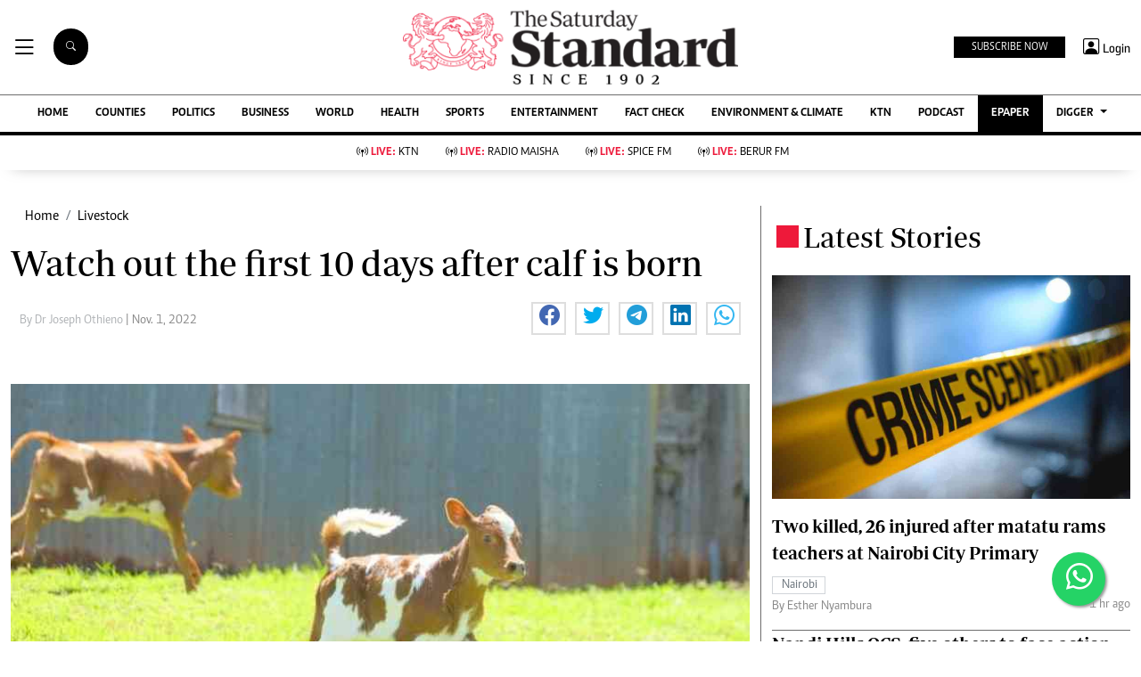

--- FILE ---
content_type: text/html; charset=utf-8
request_url: https://www.google.com/recaptcha/api2/aframe
body_size: 114
content:
<!DOCTYPE HTML><html><head><meta http-equiv="content-type" content="text/html; charset=UTF-8"></head><body><script nonce="6qOdzmDPbIe7pkS_e_qKOA">/** Anti-fraud and anti-abuse applications only. See google.com/recaptcha */ try{var clients={'sodar':'https://pagead2.googlesyndication.com/pagead/sodar?'};window.addEventListener("message",function(a){try{if(a.source===window.parent){var b=JSON.parse(a.data);var c=clients[b['id']];if(c){var d=document.createElement('img');d.src=c+b['params']+'&rc='+(localStorage.getItem("rc::a")?sessionStorage.getItem("rc::b"):"");window.document.body.appendChild(d);sessionStorage.setItem("rc::e",parseInt(sessionStorage.getItem("rc::e")||0)+1);localStorage.setItem("rc::h",'1769883936785');}}}catch(b){}});window.parent.postMessage("_grecaptcha_ready", "*");}catch(b){}</script></body></html>

--- FILE ---
content_type: application/javascript; charset=utf-8
request_url: https://fundingchoicesmessages.google.com/f/AGSKWxUiAMifON-dnx-tqxoocBfXxGpZN2NsRJBpdSkJKZjVv9mFZVBJnQxHyqOTLdXpBTHZ32CAqrMbvoSPO9Sb-TT40zar-JsrwrzMTVHwh5YnHliH7KgtXLnkKUeeUmcbS4vyhTXb42oDvVgaR031bUqH6qKJazU-uCr3SS9GgdBpMwx-wCvhTWDK63vS/_/exo_frnd_/adv-f./right_ad_-780x90-.ads.loader-
body_size: -1285
content:
window['cdbe682c-58fe-4e54-8f1f-fda0501094a5'] = true;